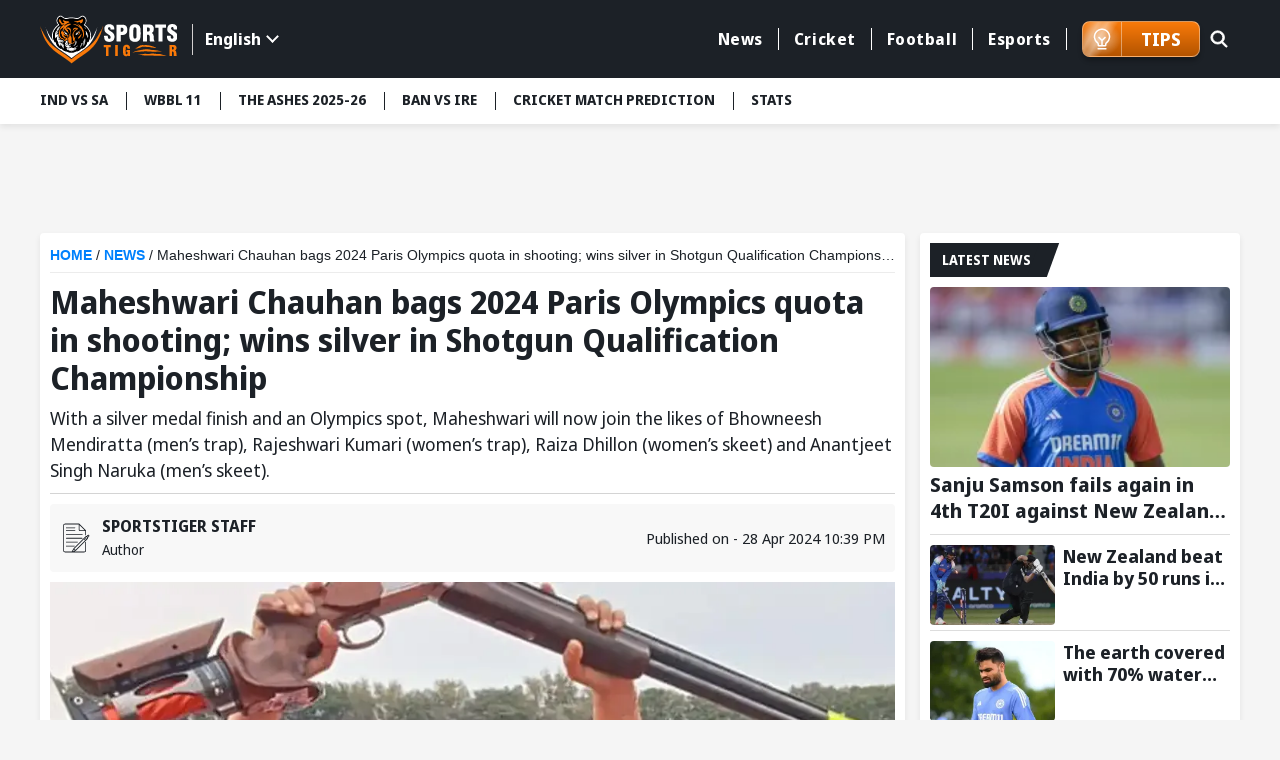

--- FILE ---
content_type: application/javascript; charset=UTF-8
request_url: https://www.sportstiger.com/chunk-HKJ2426F.js
body_size: 1595
content:
var s=(()=>{let t=class t{};t.ErrorMessage="No Data Found",t.ErrorLogSave="error-log-save",t.Config="common/web-config",t.Ads="ads",t.Search="search",t.GetAdminSetting="common/get-admin-setting",t.GetStorySnaps="get-story-snaps",t.GetStories="get-stories",t.WebStories="web-stories",t.SingleWebStories="single-web-stories",t.ViewStorySnaps="view-story-snaps",t.HomeWebStoriesV1="web-stories",t.GetFooterData="common/get-menu",t.GetWidgetData="get-widget",t.HomeScreenMatches="home-matches-config",t.HomePageMiddleSection="web-home-page-middle-section",t.middleContent="middle-content",t.GetRanking="get-ranking",t.GetTournamentsLinks="get-tournaments-links",t.Sidebar="common/sidebar",t.POLLNEWS="poll-news",t.PollSelection="poll-selection",t.GetTrendingLeagueMatches="get-trending-league-matches",t.GetHomePhotos="get-home-photos",t.PhotosByCategory="media/gallery-by-category",t.GuidesHomeContentV1="guides-home-content",t.ContactusForm="contact-us",t.IccPlayerRanking="icc-player-ranking",t.IccTeamRanking="icc-team-ranking",t.PlayerInfo="player-info",t.GetVideoData="get-video-home",t.GetVideoDetailsWeb="get-video-detail-web",t.GetAllVideoWeb="get-all-videos-web",t.ArchiveSeriesWeb="archive-series-web",t.BrowseSeriesWeb="browse-series-web",t.SeriesCategories="series/categories",t.MatchSchedule="series/schedule",t.MatchScheduleFilter="series/schedule-filters",t.TagView="post-by-tag",t.CategoryView="post-by-category",t.MetaData="meta-data",t.AuthorPosts="author-posts",t.AuthorPosts2="posts/authors",t.NewsHomeCategory="news-home-category-posts",t.NewsSlide="news-slide",t.GetFeatureVideos="get-feature-videos",t.iplAuction="ipl-auction",t.PostView="post-info",t.NewsDetailSidebar="news-detail-sidebar",t.GetTrendingTopics="get-trending-topics",t.PostLiveBlogs="post-live-blogs",t.NextStory="next-post",t.TournamentCategoryNews="tournament-category-news",t.TournamentHomeNews="tournament-home-news",t.GetCompetitionSection="get-competition-section",t.GetCompetitionLeaders="get-competition-leaders",t.GetSeriesFantasyTips="get-series-fantasy-tips",t.GetVideoDataBySeries="get-video-data-by-series",t.SeriesNews="series-news",t.GetSeriesOverview="get-series-overview",t.GetSeriesStatsView="series/stats-guest-page",t.GetSeriesTabsDataView="series/stats-wicket-guest-page",t.GetSeriesSpecial="series-special",t.GetSeriesTabs="get-series-tabs",t.GetSeriesTeamsSquads="get-series-team-squads",t.GetSeriesTeams="get-series-teams",t.GetSeriesStats="get-series-stats",t.GetSeriesStatsByType="get-series-stats-by-type",t.GetSeriesStatsFilter="get-series-stats-filter",t.mvpPlayers="mvp-players",t.SeriesVenueStats="series-venue-stats",t.GetCompletedMatches="get-completed-matches",t.GetUpcomingMatches="get-upcoming-matches",t.GetLiveMatches="get-live-matches",t.CompletedMatchesByLeague="completed-matches-by-league",t.UpcomingMatchesByLeague="upcoming-matches-by-league",t.LiveMatchesByLeague="live-matches-by-league",t.GetCompetitionInfo="get-competition-info",t.UpcomingMatches="upcoming-matches",t.LiveMatches="live-matches",t.CompletedMatches="completed-matches",t.MatchSquad="match-squad",t.MatchOverview="match-overview",t.GetPosts="get-posts",t.MatchPreviewStats="match-preview-stats",t.GetMatchTabsV2="get-match-tabs",t.LiveUpdatesCricket="live-updates-cricket",t.GetWidgetTheme="get-theme",t.MatchPrediction="match-prediction",t.MatchPollSelection="match-poll-selection",t.MatchVenueStats="match-venue-stats",t.GetPlayerFantasyPoints="get-player-fantasy-points",t.GetBowlerOverSummary="get-bowler-over-summery",t.FootballMatchLineUp="football-match-lineup",t.FootballMatchStats="football-match-stats",t.FootballMatchOverview="football-match-overview",t.FootballMatchCommentry="football-match-commentary",t.MatchPlayerStats="match-player-stats",t.KabaddiMatchCommentry="kabaddi-match-commentary",t.LastMatchesResult="last-matches-result",t.SearchByType="search-by-type",t.GetPostPredictions="get-post-predictions",t.AuctionHeader="common/auction-header",t.AuctionBody="common/auction-body",t.PhotoInfo="media/gallery-info",t.PhotoDetail="media/gallery-detail",t.BettingSlide="common/prediction-page-config",t.BettingHomeCategory="betting-news-home-category-posts",t.PageContent="common/page-content",t.olympicSchdule="olympics/olympic-schedule",t.olympicSchduleConfig="olympics/olympic-config?type=scheduleConfig",t.olympicMedalTally="olympics/medal-tally",t.olympicMedalTallyConfig="olympics/olympic-config?type=medalTallyConfig",t.olympicNews="olympics/olympic-news",t.olympicNewsConfig="olympics/olympic-config?type=newsConfig",t.olympicSchduleByCountry="olympics/olympic-schedule-country",t.playerRanking="ranking/player-ranking",t.teamRanking="ranking/team-ranking",t.GetReels="common/reels",t.LikeUnlikeReel="common/reel-like",t.MatchInfoV1="matches/info",t.MatchMvpPlayers="matches/mvp",t.PointsTable="matches/points-table",t.GetAnalytics="matches/analytics",t.CricketMatchOverview="matches/scoreboard-summary",t.MatchPerformanceSummary="matches/match-performance-summary",t.MatchScorboard="matches/scoreboard",t.GetMatchTabsV1="matches/tabs",t.MetaDataV1="common/meta-data",t.MatchVenueStatsV1="matches/venue-stats",t.GetPostsV1="matches/news",t.MatchSquadV1="matches/squad",t.GetPlayerFantasyPointsV1="matches/player-fantasy-points",t.MatchPredictionV1="matches/prediction",t.MatchPreviewStatsV1="matches/preview-stats",t.GetBowlerOverSummaryV1="matches/bowler-summary",t.LiveUpdatesCricketV1="matches/live-updates",t.KabaddiMatchOverviewV1="matches/kabaddi/summary",t.LastMatchesResultV1="matches/last-matches-result",t.MatchLineUpV1="matches/match-lineup",t.MatchStatsV1="matches/match-stats",t.MatchPlayerStatsV1="matches/match-player-stats",t.MatchLiveUpdatesV1="matches/football/live-updates",t.FootballMatchOverviewV1="matches/football/overview",t.KabaddiMatchCommentryV1="matches/kabaddi/live-updates",t.MatchCardPollSelectionV1="matches/match-card-poll-selection",t.getPageContentBySlugV1="posts/get-page-content-by-slug",t.NewsLetterSubscribe="common/subscribe",t.NewsLetterUnsubscribe="common/unsubscribe",t.CategoryViewV1="posts/post-by-category";let i=t;return i})();export{s as a};
